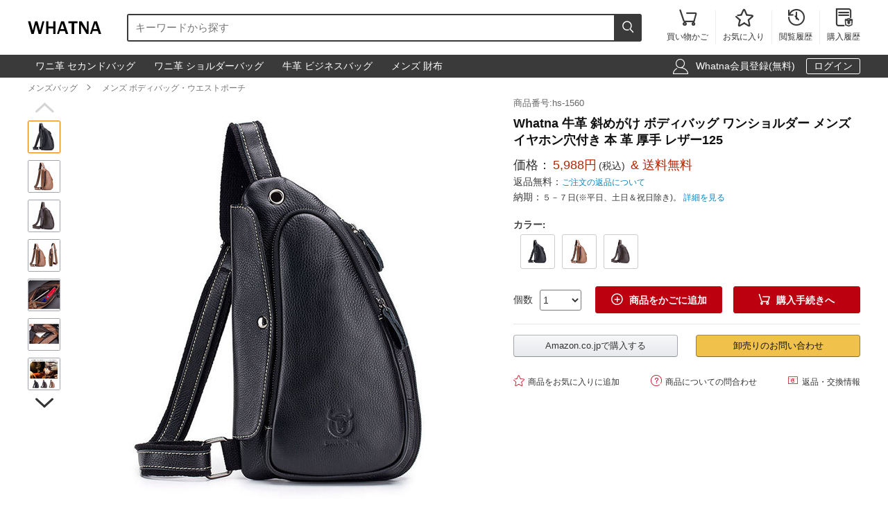

--- FILE ---
content_type: text/html; charset=utf-8
request_url: https://www.whatna.com/chest-bag-p_1359.html
body_size: 9778
content:
<!DOCTYPE html>
<html lang="ja">
<head>
    <meta charset="utf-8">
    <meta http-equiv="X-UA-Compatible" content="IE=edge,chrome=1">
    <script>
    function format(num) {
        return (num + '').replace(/(\d{1,3})(?=(\d{3})+(?:$|\.))/g, '$1,');
    }
    function isArray(obj) {
        return obj instanceof Array;
    }
    function isObj(obj) {
        return Object.prototype.toString.call(obj) === '[object Object]'
    }
    function isEmpty(obj) {
        if (isArray(obj)) {
            return obj.length === 0;
        }
        if (isObj(obj)) {
            return Object.keys(obj).length === 0;
        }
        return (typeof obj == "undefined" || obj == null || obj == "" || obj == "0");
    }
    function viewportDimension() {
        var e = window,
            a = 'inner';
        if (!('innerWidth' in window)) {
            a = 'client';
            e = document.documentElement || document.body;
        }
        return {
            width: e[a + 'Width'],
            height: e[a + 'Height']
        };
    }
    function setNewWH(_landing, _Width, _Height) {
        var viewPortWidth, _newHeight;
        viewPortWidth = viewportDimension().width;
        if (viewPortWidth >= _Width) {
            return;
        }
        _newHeight = (_Height * viewPortWidth) / _Width;
        _landing.style.height = _newHeight + 'px';
        _landing.style.width = viewPortWidth + 'px';
        _landing.style.visibility = "visible";
    }
</script>
        <title>Whatna 牛革 斜めがけ ボディバッグ ワンショルダー メンズ イヤホン穴付き 本 革 厚手 レザー125 | Whatna</title>
    <meta name="description" content="Whatna ショルダーバッグ メンズ ビジネスバッグ 肩掛けバック ボディ斜め掛け 胸バッグ 旅行バッグ 通学 通勤 バッグ  革製 ミニボディバック ミニショルダーバッグ カジュアル バック 本革 本皮商品番号:hs-1560。この商品は男性用となります。">
<meta name="keywords" content="">
<meta itemprop="name" content="Whatna 牛革 斜めがけ ボディバッグ ワンショルダー メンズ イヤホン穴付き 本 革 厚手 レザー125 | Whatna">
<meta itemprop="description" content="Whatna ショルダーバッグ メンズ ビジネスバッグ 肩掛けバック ボディ斜め掛け 胸バッグ 旅行バッグ 通学 通勤 バッグ  革製 ミニボディバック ミニショルダーバッグ カジュアル バック 本革 本皮商品番号:hs-1560。この商品は男性用となります。">
<meta itemprop="image" content="https://res.whatna.com/uploads/goods/1/20200720/b7b8e0efa9f4427d9bfd9c02f46d8ce5.jpg">
<meta property="og:type" content="product">
<meta property="og:site_name" content="Whatna">
<meta property="fb:page_id" content="costowns">
<meta property="fb:app_id" content="193812735208798">
<meta property="og:price:amount" content="5988.00">
<meta property="og:price:currency" content="JPY">
<meta property="og:title" content="Whatna 牛革 斜めがけ ボディバッグ ワンショルダー メンズ イヤホン穴付き 本 革 厚手 レザー125 | Whatna">
<meta property="og:description" content="Whatna ショルダーバッグ メンズ ビジネスバッグ 肩掛けバック ボディ斜め掛け 胸バッグ 旅行バッグ 通学 通勤 バッグ  革製 ミニボディバック ミニショルダーバッグ カジュアル バック 本革 本皮商品番号:hs-1560。この商品は男性用となります。">
<meta property="og:url" content="https://www.whatna.com/chest-bag-p_1359.html">
<meta property="og:image" content="https://res.whatna.com/uploads/goods/1/20200720/b7b8e0efa9f4427d9bfd9c02f46d8ce5.jpg">
<meta property="twitter:card" content="product">
<meta property="twitter:site" content="Whatna">
<meta property="twitter:account_id" content="1407872774668881921">
<meta property="twitter:title" content="Whatna 牛革 斜めがけ ボディバッグ ワンショルダー メンズ イヤホン穴付き 本 革 厚手 レザー125 | Whatna">
<meta property="twitter:description" content="Whatna ショルダーバッグ メンズ ビジネスバッグ 肩掛けバック ボディ斜め掛け 胸バッグ 旅行バッグ 通学 通勤 バッグ  革製 ミニボディバック ミニショルダーバッグ カジュアル バック 本革 本皮商品番号:hs-1560。この商品は男性用となります。">
<meta property="twitter:image" content="https://res.whatna.com/uploads/goods/1/20200720/b7b8e0efa9f4427d9bfd9c02f46d8ce5.jpg">
<meta property="twitter:data1" content="￥">
<meta property="twitter:label1" content="Price">
<meta property="twitter:data2" content="125-牛革黒">
<meta property="twitter:label2" content="カラー">
<meta name="csrf-param" content="_csrf_whatna">
<meta name="csrf-token" content="qL2AeRP0XGZkSkIaVbvaI_4wJ3ZGh-f7z-ihZrWPiyqQz8oIR8RsUV18AUswzKMSyFVNESXMoKz3t-8P5tnfdQ==">

<link href="https://www.whatna.com/chest-bag-p_1359.html" rel="canonical">
<link href="https://res.whatna.com/css/mini/CSSiconfontSwiperLayer.css" rel="stylesheet" 0="frontend\assets\AppAsset">
<link href="https://res.whatna.com/css/mini/pc_goods_index.css" rel="stylesheet" 0="frontend\assets\AppAsset">
<script>
   var _spec = {"5952":{"items":["125-\u725b\u9769\u9ed2"],"promotionPrice":5988,"discountPrice":0,"specId":"9407","price":11988,"storeSpecValueIds":["5952"],"valueIds":"5952","salePrice":"5988.00","priceOff":0,"showTimeLimit":false},"5953":{"items":["125-\u725b\u9769\u30d6\u30e9\u30a6\u30f3"],"promotionPrice":5988,"discountPrice":0,"specId":"9408","price":11988,"storeSpecValueIds":["5953"],"valueIds":"5953","salePrice":"5988.00","priceOff":0,"showTimeLimit":false},"5954":{"items":["125-\u725b\u9769\u30d6\u30e9\u30a6\u30f3A  "],"promotionPrice":5988,"discountPrice":0,"specId":"9409","price":11988,"storeSpecValueIds":["5954"],"valueIds":"5954","salePrice":"5988.00","priceOff":0,"showTimeLimit":false}};
   var _addCarUrl = 'https://www.whatna.com/cart/add.html';
   var _carUrl = 'https://www.whatna.com/cart.html';
   var _csrfParam = '_csrf_whatna';
   var _csrfToken = 'qL2AeRP0XGZkSkIaVbvaI_4wJ3ZGh-f7z-ihZrWPiyqQz8oIR8RsUV18AUswzKMSyFVNESXMoKz3t-8P5tnfdQ==';
   var _goodsId = 1359;
   var _cts = false;
   var _qaUrl = 'https://www.whatna.com/goods/qa.html';
   var _loginQaUrl = 'https://www.whatna.com/member/login.html?f=https%253A%252F%252Fwww.whatna.com%252Fchest-bag-p_1359.html%2523addQa';
   var _addQaUrl = 'https://www.whatna.com/ap/1.html';
   var _reviewUrl = 'https://www.whatna.com/goods/review.html';
   var _buyNoticeOk,_favoriteWindow,_lodingWindow,_askWindow,_qaWindow;
   var _wholesaleUrl = 'https://www.whatna.com/goods/wholesale.html';
   
</script>    
    <script type="application/ld+json">
            {
                "@context": "http://schema.org/",
                "@type": "Product",
                "name": "Whatna 牛革 斜めがけ ボディバッグ ワンショルダー メンズ イヤホン穴付き 本 革 厚手 レザー125 | Whatna",
                "image": ["https://res.whatna.com/uploads/goods/1/20200720/b7b8e0efa9f4427d9bfd9c02f46d8ce5_450_450.jpg","https://res.whatna.com/uploads/goods/1/20200720/b7b8e0efa9f4427d9bfd9c02f46d8ce5_740_555.jpg","https://res.whatna.com/uploads/goods/1/20200720/b7b8e0efa9f4427d9bfd9c02f46d8ce5_736_414.jpg"],
                "description": "Whatna ショルダーバッグ メンズ ビジネスバッグ 肩掛けバック ボディ斜め掛け 胸バッグ 旅行バッグ 通学 通勤 バッグ  革製 ミニボディバック ミニショルダーバッグ カジュアル バック 本革 本皮商品番号:hs-1560。この商品は男性用となります。",
                "sku": "9409",
                "mpn": "1359",
                "brand": {
                    "@type": "Brand",
                    "name": "Whatna"
                },

            
                "offers": {
                    "@type": "Offer",
                    "url": "https://www.whatna.com/chest-bag-p_1359.html",
                    "priceCurrency": "JPY",
                    "price": "5988.00",
                    "itemCondition": "http://schema.org/NewCondition",
                    "availability": "http://schema.org/InStock",
                    "seller": {
                        "@type": "Organization",
                        "name": "Whatna"
                    }
                }
            }
    </script>

    <script type="application/ld+json">
        {
            "@context": "https://schema.org",
            "@type": "BreadcrumbList",
            "itemListElement": [
                              {
                    "@type": "ListItem",
                    "position": 1,
                    "name": "メンズバッグ",
                    "item": "https://www.whatna.com/man-bag-pc_520.html"
                },                              {
                    "@type": "ListItem",
                    "position": 2,
                    "name": "メンズ ボディバッグ・ウエストポーチ",
                    "item": "https://www.whatna.com/men-body-bag-waist-pouch-c_541.html"
                }                          ]
        }
    </script>

</head>
<body>
<!--[if IE]>
<p class="browserupgrade">You are using an <strong>outdated</strong> browser. Please <a href="https://browsehappy.com/">upgrade your browser</a> to improve your experience and security.</p>
<![endif]-->


<div id="cHeader">
    <div class="cLogoSearch">
        <a href="https://www.whatna.com/"><img src="https://res.whatna.com/logo.png" alt="Whatna's Logo"></a>
        <div class="cSearchBox">
            <form action="https://www.whatna.com/search.html">
                <div class="cSearchInBox"><input type="text" name="k" placeholder="キーワードから探す" value=""></div>
                <button class="cSearchButton"><i class="iconfont">&#xe6ac;</i></button>
            </form>
        </div>
    </div>
    <ul class="cMenu">
                <li><a href="https://www.whatna.com/cart.html"><span id="carNumElement" class="cCarNum dn"></span><i class="iconfont">&#xe698;</i><br>買い物かご</a></li>
                <li><a href="https://www.whatna.com/center/favorite.html"><i class="iconfont">&#xe6a0;</i><br>お気に入り</a></li>
        <li><a href="https://www.whatna.com/center/history.html"><i class="iconfont">&#xe6f3;</i><br>閲覧履歴</a></li>
        <li class="cLastLi"><a href="https://www.whatna.com/center/order.html"><i class="iconfont">&#xe723;</i><br>購入履歴</a></li>
    </ul>
</div>

<div id="cNav">
    <div id="cNavBox">
        <style>
    .cKeywords{
        display: flex;
        justify-content: flex-start;
    }
    .cKeywords a, .cLogin a{
        display: inline-block;
        color: #ffffff;
        font-size: 1.4rem;
        margin: 0.5rem 0.5rem 0.5rem 0;
        border: 1px solid #3a3a3a;
        padding:0.3rem 1rem;
        text-decoration: none;
        border-radius: 0.3rem;
    }
    .cKeywords a:hover, .cLogin a.aButton{
        border: 1px solid #ffffff;
    }
</style>


<div class="cKeywords">
            <a href="https://www.whatna.com/clutch-bag-p_1683.html">ワニ革 セカンドバッグ</a>
            <a href="https://www.whatna.com/shoulder-bag-p_1241.html">ワニ革 ショルダーバッグ</a>
            <a href="https://www.whatna.com/business-bag-p_1116.html">牛革 ビジネスバッグ</a>
            <a href="https://www.whatna.com/men-wallet-c_556.html">メンズ 財布</a>
    </div>        <div class="cLogin">
            <i class="iconfont">&#xe6b8;</i>
                        <a rel="nofollow" href="https://www.whatna.com/member/register.html?f=https%253A%252F%252Fwww.whatna.com%252Fchest-bag-p_1359.html">Whatna会員登録(無料)</a>
            <a rel="nofollow" class="aButton" href="https://www.whatna.com/member/login.html?f=https%253A%252F%252Fwww.whatna.com%252Fchest-bag-p_1359.html">ログイン</a>
                    </div>
    </div>
</div>


<div id="cBreadcrumbs">
        <a href="https://www.whatna.com/man-bag-pc_520.html">メンズバッグ</a><i class="iconfont">&#xe6a7;</i>        <a href="https://www.whatna.com/men-body-bag-waist-pouch-c_541.html">メンズ ボディバッグ・ウエストポーチ</a>    </div>
<div id="cBox">
    <div id="thumbViewBox">
        <div id="thumbSwiperPrev"><i class="iconfont">&#xe6cd;</i></div>
        <div class="swiper-container">
            <div class="swiper-wrapper">
                                    <div class="swiper-slide">
                        <img class="thumbSmallImg thumbSelected" height="45" width="45" orig-url="https://res.whatna.com/uploads/goods/1/20200720/b7b8e0efa9f4427d9bfd9c02f46d8ce5.jpg" src="https://res.whatna.com/uploads/goods/1/20200720/b7b8e0efa9f4427d9bfd9c02f46d8ce5_45_45.jpg" alt="Whatna 牛革 斜めがけ ボディバッグ ワンショルダー メンズ イヤホン穴付き 本 革 厚手 レザー125 メンズ ボディバッグ・ウエストポーチ 0">
                    </div>
                                    <div class="swiper-slide">
                        <img class="thumbSmallImg" height="45" width="45" orig-url="https://res.whatna.com/uploads/goods/1/20200720/8897a999ec0e475cb49a6fe1d04ae69d.jpg" src="https://res.whatna.com/uploads/goods/1/20200720/8897a999ec0e475cb49a6fe1d04ae69d_45_45.jpg" alt="Whatna 牛革 斜めがけ ボディバッグ ワンショルダー メンズ イヤホン穴付き 本 革 厚手 レザー125 メンズ ボディバッグ・ウエストポーチ 1">
                    </div>
                                    <div class="swiper-slide">
                        <img class="thumbSmallImg" height="45" width="45" orig-url="https://res.whatna.com/uploads/goods/1/20200720/cf813ae68cae4b29ad513e7ed2fcbefd.jpg" src="https://res.whatna.com/uploads/goods/1/20200720/cf813ae68cae4b29ad513e7ed2fcbefd_45_45.jpg" alt="Whatna 牛革 斜めがけ ボディバッグ ワンショルダー メンズ イヤホン穴付き 本 革 厚手 レザー125 メンズ ボディバッグ・ウエストポーチ 2">
                    </div>
                                    <div class="swiper-slide">
                        <img class="thumbSmallImg" height="45" width="45" orig-url="https://res.whatna.com/uploads/goods/1/20200720/461ca266e32e4972a05387667dea49bc.jpg" src="https://res.whatna.com/uploads/goods/1/20200720/461ca266e32e4972a05387667dea49bc_45_45.jpg" alt="Whatna 牛革 斜めがけ ボディバッグ ワンショルダー メンズ イヤホン穴付き 本 革 厚手 レザー125 メンズ ボディバッグ・ウエストポーチ 3">
                    </div>
                                    <div class="swiper-slide">
                        <img class="thumbSmallImg" height="45" width="45" orig-url="https://res.whatna.com/uploads/goods/1/20200720/7e053378c106400190335d7bf858a826.jpg" src="https://res.whatna.com/uploads/goods/1/20200720/7e053378c106400190335d7bf858a826_45_45.jpg" alt="Whatna 牛革 斜めがけ ボディバッグ ワンショルダー メンズ イヤホン穴付き 本 革 厚手 レザー125 メンズ ボディバッグ・ウエストポーチ 4">
                    </div>
                                    <div class="swiper-slide">
                        <img class="thumbSmallImg" height="45" width="45" orig-url="https://res.whatna.com/uploads/goods/1/20200720/1e53f248812041eb9ca6d94b2840715b.jpg" src="https://res.whatna.com/uploads/goods/1/20200720/1e53f248812041eb9ca6d94b2840715b_45_45.jpg" alt="Whatna 牛革 斜めがけ ボディバッグ ワンショルダー メンズ イヤホン穴付き 本 革 厚手 レザー125 メンズ ボディバッグ・ウエストポーチ 5">
                    </div>
                                    <div class="swiper-slide">
                        <img class="thumbSmallImg" height="45" width="45" orig-url="https://res.whatna.com/uploads/goods/1/20200720/16d4316bfbff46c6982e66ab2d4a30c3.jpg" src="https://res.whatna.com/uploads/goods/1/20200720/16d4316bfbff46c6982e66ab2d4a30c3_45_45.jpg" alt="Whatna 牛革 斜めがけ ボディバッグ ワンショルダー メンズ イヤホン穴付き 本 革 厚手 レザー125 メンズ ボディバッグ・ウエストポーチ 6">
                    </div>
                                    <div class="swiper-slide">
                        <img class="thumbSmallImg" height="45" width="45" orig-url="https://res.whatna.com/uploads/goods/1/20200720/c4ba999593674c6996446e87718322f3.jpg" src="https://res.whatna.com/uploads/goods/1/20200720/c4ba999593674c6996446e87718322f3_45_45.jpg" alt="Whatna 牛革 斜めがけ ボディバッグ ワンショルダー メンズ イヤホン穴付き 本 革 厚手 レザー125 メンズ ボディバッグ・ウエストポーチ 7">
                    </div>
                                    <div class="swiper-slide">
                        <img class="thumbSmallImg" height="45" width="45" orig-url="https://res.whatna.com/uploads/goods/1/20200720/f57f2477c3fe497a87f20e9c27af857c.jpg" src="https://res.whatna.com/uploads/goods/1/20200720/f57f2477c3fe497a87f20e9c27af857c_45_45.jpg" alt="Whatna 牛革 斜めがけ ボディバッグ ワンショルダー メンズ イヤホン穴付き 本 革 厚手 レザー125 メンズ ボディバッグ・ウエストポーチ 8">
                    </div>
                                    <div class="swiper-slide">
                        <img class="thumbSmallImg" height="45" width="45" orig-url="https://res.whatna.com/uploads/goods/1/20200720/5cfebc99bd0944e09d5f81d754ec2d0e.jpg" src="https://res.whatna.com/uploads/goods/1/20200720/5cfebc99bd0944e09d5f81d754ec2d0e_45_45.jpg" alt="Whatna 牛革 斜めがけ ボディバッグ ワンショルダー メンズ イヤホン穴付き 本 革 厚手 レザー125 メンズ ボディバッグ・ウエストポーチ 9">
                    </div>
                            </div>
        </div>
        <div id="thumbSwiperNext"><i class="iconfont">&#xe6d0;</i></div>
    </div>
    <div id="bigImgOutBox">
        <div id="bigImgBox">
            <div class="img-zoom-lens"></div>
            <img id="thumbBigImg"
                 width="600"
                 height="600"
                 origin-src="https://res.whatna.com/uploads/goods/1/20200720/b7b8e0efa9f4427d9bfd9c02f46d8ce5.jpg"
                 src="https://res.whatna.com/uploads/goods/1/20200720/b7b8e0efa9f4427d9bfd9c02f46d8ce5_600_600.jpg" alt="Whatna 牛革 斜めがけ ボディバッグ ワンショルダー メンズ イヤホン穴付き 本 革 厚手 レザー125元の画像"/>
            <div id="thumbBigImgShow"></div>
        </div>
        <p class="thumbImgNotice">画像にマウスを合わせると拡大されます</p>
            </div>
    <div id="goodsInfoBox">
        <p class="goodsSn">商品番号:hs-1560</p>
        <h1>Whatna 牛革 斜めがけ ボディバッグ ワンショルダー メンズ イヤホン穴付き 本 革 厚手 レザー125</h1>
                <p class="showPrice" style="display: none;">当店通常価格<span id="showPriceBox">5,988</span>円</p>
        <div class="priceBox">
            <div class="timeLimit" style="display: none;" ><i class="iconfont">&#xe6bb;</i>期間限定価格</div>
            <div class="salePrice">価格：<span id="salePrice">5,988円</span><i>(税込)</i><span> & 送料無料</span></div>
            <div class="saleOff" id="offBox" style="display: none;">OFF：<span>0円(0%)</span></div>
            <div class="endTime" style="display: none;" >終了時間：1970-01-01 09:00</div>
            <p class="theNotice"><span>返品無料：</span><a href="https://www.whatna.com/help/return.html">ご注文の返品について</a></p>
            <p class="theNotice"><span>納期：</span>５－７日(※平日、土日＆祝日除き)。 <a href="https://www.whatna.com/help/shipping.html">詳細を見る</a></p>
        </div>
        <div class="shipingOutBox">
            
            <div class="shipingNotice">
                
                            </div>

        </div>

        <div class="skuBox">
                                        <div class="skuInbox">
                    <h2 class="skuName">
                        <span class="skuNameSpan">カラー</span>: <span class="choseAttr">
                                                    </span>
                    </h2>
                    <div class="skuAttrBox">
                                                                                    <div class="attrFlag attrIdImgBox "
                                     data-is-custom="0"
                                     data-show-value="125-牛革黒"
                                     data-attr="5952"
                                     data-bigimg="https://res.whatna.com/uploads/goods/1/20200720/f78ec9aae9f042a09a0d4d7c2ff6e0a5_750_750.jpg">
                                    <img title="125-牛革黒" class="attrIdImg" src="https://res.whatna.com/uploads/goods/1/20200720/f78ec9aae9f042a09a0d4d7c2ff6e0a5_70_70.jpg" alt="Whatna 牛革 斜めがけ ボディバッグ ワンショルダー メンズ イヤホン穴付き 本 革 厚手 レザー125 125-牛革黒">
                                </div>
                                                                                                                <div class="attrFlag attrIdImgBox "
                                     data-is-custom="0"
                                     data-show-value="125-牛革ブラウンA  "
                                     data-attr="5954"
                                     data-bigimg="https://res.whatna.com/uploads/goods/1/20200720/55546699bbbe416887da0d3d86d6ab71_750_750.jpg">
                                    <img title="125-牛革ブラウンA  " class="attrIdImg" src="https://res.whatna.com/uploads/goods/1/20200720/55546699bbbe416887da0d3d86d6ab71_70_70.jpg" alt="Whatna 牛革 斜めがけ ボディバッグ ワンショルダー メンズ イヤホン穴付き 本 革 厚手 レザー125 125-牛革ブラウンA  ">
                                </div>
                                                                                                                <div class="attrFlag attrIdImgBox "
                                     data-is-custom="0"
                                     data-show-value="125-牛革ブラウン"
                                     data-attr="5953"
                                     data-bigimg="https://res.whatna.com/uploads/goods/1/20200720/3a33fdec13a347c68c84cd6f19c8a186_750_750.jpg">
                                    <img title="125-牛革ブラウン" class="attrIdImg" src="https://res.whatna.com/uploads/goods/1/20200720/3a33fdec13a347c68c84cd6f19c8a186_70_70.jpg" alt="Whatna 牛革 斜めがけ ボディバッグ ワンショルダー メンズ イヤホン穴付き 本 革 厚手 レザー125 125-牛革ブラウン">
                                </div>
                                                                        </div>
                </div>
                    </div>

                <div class="buyBox">
            <div class="buyNumBox">
                <span>個数</span>
                <select id="numInputBox">
                                            <option value="1">1</option>
                                            <option value="2">2</option>
                                            <option value="3">3</option>
                                            <option value="4">4</option>
                                            <option value="5">5</option>
                                            <option value="6">6</option>
                                            <option value="7">7</option>
                                            <option value="8">8</option>
                                            <option value="9">9</option>
                                            <option value="10">10</option>
                                    </select>
            </div>
            <div class="carBox">
                <button id="addToCar"><i class="iconfont">&#xe614;</i>商品をかごに追加</button>
                <button id="buyDirect"><i class="iconfont">&#xe698;</i>購入手続きへ</button>
            </div>
        </div>


        
        

        <hr class="buyOnAmazonDivider">


        <div id="buyOnAmazonBox" style="justify-content: space-between" >
                        <div id="buyOnAmazonInBox">
                <button id="buyOnAmazon" data-url="https://www.whatna.com/e/3bwUhD.html">Amazon.co.jpで購入する</button>
            </div>
            
            <div id="wholesaleInBox">
                <button id="wholesaleButton" data-url="https://www.whatna.com/e/3bwUhD.html">卸売りのお問い合わせ</button>
            </div>
        </div>


        <div class="carHelpBox">

            
            <button id="setFavorite"
                    data-login-url="https://www.whatna.com/member/login.html?f=https%253A%252F%252Fwww.whatna.com%252Fchest-bag-p_1359.html%2523setFavorite"
                    data-register-url="https://www.whatna.com/member/register.html?f=https%253A%252F%252Fwww.whatna.com%252Fchest-bag-p_1359.html%2523setFavorite"
                    data-goodsId="1359"
                    data-favorite-url="https://www.whatna.com/favorite/favorite.html"
                    data-favorite-center-url="https://www.whatna.com/center/favorite.html"><i class="iconfont">&#xe6a0;</i>商品をお気に入りに追加</button>
            <button id="askBox" data-url="https://www.whatna.com/goods/ask.html"><i class="iconfont">&#xe6a3;</i>商品についての問合わせ</button>

                        <button class="rb" onclick="window.open('https://www.whatna.com/help/return.html', '_blank')"><i class="iconfont">&#xe60f;</i>返品・交換情報</button>
            
        </div>
    </div>
</div>


<div class="goodsDetailTitleBox">
    <hr class="cDivider">
    <h2 class="titleH2">商品説明</h2>
</div>



<div id="goodsDetailContent"><table style="border-collapse: collapse; width: 100%;" border="1">
<tbody>
<tr>
<td style="border-bottom: 1px dashed #cac5c5; width: 30%; text-align: right; padding: 0.5rem;"><strong>重量：</strong></td>
<td style="border-bottom: 1px dashed #cac5c5; text-align: left; padding: 0.5rem;">約0.6kg</td>
</tr>
<tr>
<td style="border-bottom: 1px dashed #cac5c5; width: 30%; text-align: right; padding: 0.5rem;"><strong>サイズ：</strong></td>
<td style="border-bottom: 1px dashed #cac5c5; text-align: left; padding: 0.5rem;">約29*8*18cm</td>
</tr>
<tr>
<td style="border-bottom: 1px dashed #cac5c5; width: 30%; text-align: right; padding: 0.5rem;"><strong>メイン素材：</strong></td>
<td style="border-bottom: 1px dashed #cac5c5; text-align: left; padding: 0.5rem;">牛革 本革 本皮 、 厚手 レザー 。</td>
</tr>
<tr>
<td style="border-bottom: 1px dashed #cac5c5; width: 30%; text-align: right; padding: 0.5rem;"><strong>便利性：3way：</strong></td>
<td style="border-bottom: 1px dashed #cac5c5; text-align: left; padding: 0.5rem;">ボディバッグ、斜め掛け、ショルダーとあなたのお好みに合わせて切り替えることが可能</td>
</tr>
<tr>
<td style="border-bottom: 1px dashed #cac5c5; width: 30%; text-align: right; padding: 0.5rem;"><strong>大活躍：</strong></td>
<td style="border-bottom: 1px dashed #cac5c5; text-align: left; padding: 0.5rem;">お洒落な外見でファッション感が溢れている。仕事場やプライベートにも適合し、特に通学、通勤、自転車、出張、登山などに年代を問わず</td>
</tr>
</tbody>
</table></div>
<div id="goodsDetailImgs"><p><img class="lazyload" alt="Whatna牛革 斜めがけ ボディバッグ ワンショルダー メンズ イヤホン穴付き 本 革 厚手  レザー125 0" data-src="https://res.whatna.com/uploads/goods/0/0/20200720/2547fc83b0b844368a00df3ead48a8c8.jpg" src="[data-uri]" /></p>
<p><img class="lazyload" alt="Whatna牛革 斜めがけ ボディバッグ ワンショルダー メンズ イヤホン穴付き 本 革 厚手  レザー125 1" data-src="https://res.whatna.com/uploads/goods/0/0/20200720/8f06d4e0a924447789cb86c1e347a4a6.jpg" src="[data-uri]" /></p>
<p><img class="lazyload" alt="Whatna牛革 斜めがけ ボディバッグ ワンショルダー メンズ イヤホン穴付き 本 革 厚手  レザー125 2" data-src="https://res.whatna.com/uploads/goods/0/0/20200720/3db9c14a1ccf41e4887aeb857b57e012.jpg" src="[data-uri]" /></p>
<p><img class="lazyload" alt="Whatna牛革 斜めがけ ボディバッグ ワンショルダー メンズ イヤホン穴付き 本 革 厚手  レザー125 3" data-src="https://res.whatna.com/uploads/goods/0/0/20200720/3ff3823fae384579aa386e479a167dd4.jpg" src="[data-uri]" /></p>
<p><img class="lazyload" alt="Whatna牛革 斜めがけ ボディバッグ ワンショルダー メンズ イヤホン穴付き 本 革 厚手  レザー125 4" data-src="https://res.whatna.com/uploads/goods/0/0/20200720/f7a67e53414743e9a12549397d938e2e.jpg" src="[data-uri]" /></p>
<p><img class="lazyload" alt="Whatna牛革 斜めがけ ボディバッグ ワンショルダー メンズ イヤホン穴付き 本 革 厚手  レザー125 5" data-src="https://res.whatna.com/uploads/goods/0/0/20200720/f7e144ca88024deb94e46d6a1863a62f.jpg" src="[data-uri]" /></p>
<p><img class="lazyload" alt="Whatna牛革 斜めがけ ボディバッグ ワンショルダー メンズ イヤホン穴付き 本 革 厚手  レザー125 6" data-src="https://res.whatna.com/uploads/goods/0/0/20200720/9d2ec2195c5843c99b9f79e12eebda57.jpg" src="[data-uri]" /></p>
<p><img class="lazyload" alt="Whatna牛革 斜めがけ ボディバッグ ワンショルダー メンズ イヤホン穴付き 本 革 厚手  レザー125 7" data-src="https://res.whatna.com/uploads/goods/0/0/20200720/63b2f21770cd404d87962d2d20048a51.jpg" src="[data-uri]" /></p>
<p><img class="lazyload" alt="Whatna牛革 斜めがけ ボディバッグ ワンショルダー メンズ イヤホン穴付き 本 革 厚手  レザー125 8" data-src="https://res.whatna.com/uploads/goods/0/0/20200720/8f4fbf286de54429b04302521b2aa733.jpg" src="[data-uri]" /></p>
<p><img class="lazyload" alt="Whatna牛革 斜めがけ ボディバッグ ワンショルダー メンズ イヤホン穴付き 本 革 厚手  レザー125 9" data-src="https://res.whatna.com/uploads/goods/0/0/20200720/a3885518f43049b8989ed0d7a5e74716.jpg" src="[data-uri]" /></p>
<p><img class="lazyload" alt="Whatna牛革 斜めがけ ボディバッグ ワンショルダー メンズ イヤホン穴付き 本 革 厚手  レザー125 10" data-src="https://res.whatna.com/uploads/goods/0/0/20200720/0ec825930a504371aa2c6697d84b614c.jpg" src="[data-uri]" /></p></div>


<div id="cRecommendGoods2Box" class="borderTop1Ccc itemListBox">
    <h2 class="titleH2">この商品を買った人はこんな商品も買っています</h2>
    <div class="cRecommendGoodsInBox">
        <div class="swiper-container">
            <div class="swiper-wrapper">
                                    <div class="swiper-slide">
                        <div class="rankGoodsBox">
                            <div class="rankGoodsImgBox"><a href="https://www.whatna.com/cross-body-bag-p_500.html"><img width="180" height="180" src="https://res.whatna.com/uploads/goods/1/20200407/d82aff002dbb4567b2d50f9932ff9a6b_144_144.jpg" alt="Whatna 牛革 ウエストポーチ ウエストバッグ メンズ レディース 男女兼用 斜めがけ ボディバッグ ワンショルダー 本革 軽量 黒 ブラウン 8399 hs-617"></a></div>
                            <p class="goodsTitle"><a href="https://www.whatna.com/cross-body-bag-p_500.html">Whatna 牛革 ウエストポーチ ウエストバッグ メンズ レディース 男女兼...</a></p>
                            <p class="goodsPrice"><strong>4,988<i>円</i></strong><span>送料無料</span></p>
                            
                        </div>
                    </div>
                                    <div class="swiper-slide">
                        <div class="rankGoodsBox">
                            <div class="rankGoodsImgBox"><a href="https://www.whatna.com/chest-bag-p_1490.html"><img width="180" height="180" src="https://res.whatna.com/uploads/goods/1/20200901/634864d2c09c404191f156483fd9c09f_144_144.jpg" alt="Whatna 斜めがけ ボディバッグ ワンショルダー メンズ 本 革 厚手 レザー ポート付き 防水高密度オックスフォード 黑 青 ck9965"></a></div>
                            <p class="goodsTitle"><a href="https://www.whatna.com/chest-bag-p_1490.html">Whatna 斜めがけ ボディバッグ ワンショルダー メンズ 本 革 厚手 レ...</a></p>
                            <p class="goodsPrice"><strong>3,688<i>円</i></strong></p>
                            
                        </div>
                    </div>
                                    <div class="swiper-slide">
                        <div class="rankGoodsBox">
                            <div class="rankGoodsImgBox"><a href="https://www.whatna.com/chest-bag-p_2904.html"><img width="180" height="180" src="https://res.whatna.com/uploads/goods/1/20211228/95ceba283246419984ef068d3fc79380_144_144.jpg" alt="Whatna アンティーク風合い鞣し天 然牛 革 斜めがけ ボディバッグ ワンショルダー メンズ 本革 厚手 レザー12033"></a></div>
                            <p class="goodsTitle"><a href="https://www.whatna.com/chest-bag-p_2904.html">Whatna アンティーク風合い鞣し天 然牛 革 斜めがけ ボディバッグ ワン...</a></p>
                            <p class="goodsPrice"><strong>11,888<i>円</i></strong><span>送料無料</span></p>
                            
                        </div>
                    </div>
                                    <div class="swiper-slide">
                        <div class="rankGoodsBox">
                            <div class="rankGoodsImgBox"><a href="https://www.whatna.com/chest-bag-p_3090.html"><img width="180" height="180" src="https://res.whatna.com/uploads/goods/1/20220503/ca2b54a8c2194c1dbb4d61862e71194e_144_144.jpg" alt="Whatna クロコダイル型押し牛革 斜めがけ ボディバッグ ワンショルダー メンズ 本 革 厚手 レザー イヤホン穴付き ブラウン 9074"></a></div>
                            <p class="goodsTitle"><a href="https://www.whatna.com/chest-bag-p_3090.html">Whatna クロコダイル型押し牛革 斜めがけ ボディバッグ ワンショルダー ...</a></p>
                            <p class="goodsPrice"><strong>8,988<i>円</i></strong><span>送料無料</span></p>
                            
                        </div>
                    </div>
                                    <div class="swiper-slide">
                        <div class="rankGoodsBox">
                            <div class="rankGoodsImgBox"><a href="https://www.whatna.com/chest-bag-p_3501.html"><img width="180" height="180" src="https://res.whatna.com/uploads/goods/1/20230221/ca2fec5feb5341fa9ecadf2cd7a43981_144_144.jpg" alt="Whatna ワンショルダーメンズ ミニショルダーバッグ ウエストバッグ ウエストポーチ斜め掛けバッグ肩掛け 胸バッグ 男女兼用"></a></div>
                            <p class="goodsTitle"><a href="https://www.whatna.com/chest-bag-p_3501.html">Whatna ワンショルダーメンズ ミニショルダーバッグ ウエストバッグ ウエ...</a></p>
                            <p class="goodsPrice"><strong>3,680<i>円</i></strong></p>
                            
                        </div>
                    </div>
                                    <div class="swiper-slide">
                        <div class="rankGoodsBox">
                            <div class="rankGoodsImgBox"><a href="https://www.whatna.com/chest-bag-p_3548.html"><img width="180" height="180" src="https://res.whatna.com/uploads/goods/1/20230327/9cb2402dcdce4f05b409cb7f16f09ba7_144_144.jpg" alt="Whatna クロコダイル革 本革 斜めがけ ボディバッグ ワンショルダー メンズ ボディ斜め掛け 胸バッグ 厚手 レザー ワニ革左右付け替え可能 黑"></a></div>
                            <p class="goodsTitle"><a href="https://www.whatna.com/chest-bag-p_3548.html">Whatna クロコダイル革 本革 斜めがけ ボディバッグ ワンショルダー メ...</a></p>
                            <p class="goodsPrice"><strong>59,888<i>円</i></strong><span>送料無料</span></p>
                            
                        </div>
                    </div>
                                    <div class="swiper-slide">
                        <div class="rankGoodsBox">
                            <div class="rankGoodsImgBox"><a href="https://www.whatna.com/chest-bag-p_3842.html"><img width="180" height="180" src="https://res.whatna.com/uploads/goods/1/20240223/b687cfffdf084cc98f0a3b41dd4cb77d_144_144.jpg" alt="Whatna アンティーク風合い鞣し天 然 牛革 ワンショルダー メンズ ウエストポーチ ウエストバッグ ショルダーバッグ 手作業で作 男女兼用 本革 斜めがけ ボディバッグ 斜め掛け 胸バッグ 9152"></a></div>
                            <p class="goodsTitle"><a href="https://www.whatna.com/chest-bag-p_3842.html">Whatna アンティーク風合い鞣し天 然 牛革 ワンショルダー メンズ ウエ...</a></p>
                            <p class="goodsPrice"><strong>15,888<i>円</i></strong><span>送料無料</span></p>
                            
                        </div>
                    </div>
                                    <div class="swiper-slide">
                        <div class="rankGoodsBox">
                            <div class="rankGoodsImgBox"><a href="https://www.whatna.com/chest-bag-p_3843.html"><img width="180" height="180" src="https://res.whatna.com/uploads/goods/1/20240226/62cfa618729b49708adc6034aed5b7d5_144_144.jpg" alt="Whatna アンティーク風合い鞣し天 然 牛 革 ワンショルダーメンズ 3way 斜めがけ 肩掛けミニボディバッグ 胸バッグ 本革 厚手 レザー13617"></a></div>
                            <p class="goodsTitle"><a href="https://www.whatna.com/chest-bag-p_3843.html">Whatna アンティーク風合い鞣し天 然 牛 革 ワンショルダーメンズ 3w...</a></p>
                            <p class="goodsPrice"><strong>16,888<i>円</i></strong><span>送料無料</span></p>
                            
                        </div>
                    </div>
                                    <div class="swiper-slide">
                        <div class="rankGoodsBox">
                            <div class="rankGoodsImgBox"><a href="https://www.whatna.com/chest-bag-p_4021.html"><img width="180" height="180" src="https://res.whatna.com/uploads/goods/1/20241021/0c6807993ca34b198626a3722ae6c27a_144_144.jpg" alt="Whatna アンティーク風合い鞣し天 然 牛 革 斜めがけ ボディバッグ ワンショルダー メンズ ボディ斜め掛け 胸バッグ 肩掛けバック本革 厚手 レザー 左右付け替え可能 9176"></a></div>
                            <p class="goodsTitle"><a href="https://www.whatna.com/chest-bag-p_4021.html">Whatna アンティーク風合い鞣し天 然 牛 革 斜めがけ ボディバッグ ワ...</a></p>
                            <p class="goodsPrice"><strong>21,888<i>円</i></strong><span>送料無料</span></p>
                            
                        </div>
                    </div>
                                    <div class="swiper-slide">
                        <div class="rankGoodsBox">
                            <div class="rankGoodsImgBox"><a href="https://www.whatna.com/chest-bag-p_4252.html"><img width="180" height="180" src="https://res.whatna.com/uploads/goods/1/20250922/96ad022e575343a1a9a7a0543074ce75_144_144.jpg" alt="Whatna ミニ ショルダーバッグ メンズ レディース 防水オックスフォード バイク用 ウエストバッグ ウエストポーチ 小型 ボディバッグ 斜めがけ 胸掛け ライダー 男女兼用 通勤 通学 旅行 アウトドア 多機能 軽量 18-8"></a></div>
                            <p class="goodsTitle"><a href="https://www.whatna.com/chest-bag-p_4252.html">Whatna ミニ ショルダーバッグ メンズ レディース 防水オックスフォード...</a></p>
                            <p class="goodsPrice"><strong>3,688<i>円</i></strong></p>
                            
                        </div>
                    </div>
                            </div>
        </div>
        <div class="swiper-button-prev swiper-button-black" id="cRecommendGoods2Prev"></div>
        <div class="swiper-button-next swiper-button-black" id="cRecommendGoods2Next"></div>
    </div>
</div>


<div class="borderTop1Ccc itemListBox titleBox mt2">
    <h2 class="titleH2">カスタマー Q＆A</h2>
</div>
<div id="cReviewSearchBox">
    <div class="cReviewInbox">
        <i class="iconfont reviewSearchIcon">&#xe6ac;</i>
        <input type="text" id="reviewSearch" placeholder="不明な点がある場合回答を検索" value="">
        <i id="reviewSearchDel" class="iconfont reviewCloseIcon">&#xe69a;</i>
    </div>
</div>

<div id="cReviewItems">
    <div id="cQaBox">
            </div>
    <div id="getMoreQaBox" class="cReviewItemBox borderNone dn">
        <dl>
            <dt></dt>
            <dd>
                <span
                        id="getMoreReview"
                        class="cReviewMore"
                        data-pageSize="5"
                        data-totalPage="0"
                        data-currentPage="0">その他の回答済みの質問を表示（0）
                </span>
            </dd>
        </dl>
    </div>
</div>


<div id="addQa">
    <div class="addQaInBox"><span>お探しの回答が見つかりませんか？</span><button id="actAddQa">質問を投稿</button></div>
</div>




<div style="padding-top: 1rem;padding-bottom: 5rem;">
    
<style>
    #h_adv{}
    #h_adv a{display:block;width: 120rem;height: 6rem;margin: 0 auto;}
    #h_adv a img{width: 100%;height: 100%;}
</style>
<div id="h_adv"><a data-role="none" data-ajax="false" href="https://www.whatna.com/shoulder-bag-p_624.html"><img src="https://res.whatna.com/img/l/lo_top.jpg" alt="Whatna 牛革 ショルダーバッグ"></a></div></div>

<div id="cfooter">
    <div id="cNsnBox">
        <div id="cLineBox"><img src="https://res.whatna.com/img/sns/line1.jpg" alt="SNS"></div>
        <div id="cOtherNsnBox">
            <p class="cOtherNsnTitle">お得情報配信中</p>
            <div class="cOtherNsnList">
                <a href="https://www.youtube.com/channel/UCQqSFnLLsAFBHrnq8qtM2iA"><img src="https://res.whatna.com/img/sns/100x100/youtube.png" alt="youtube"></a>
                <a href="https://twitter.com/WhatnaJp"><img src="https://res.whatna.com/img/sns/100x100/twitter.png" alt="twitter"></a>
                <a href="https://www.instagram.com/whatnajp"><img src="https://res.whatna.com/img/sns/100x100/instagram.png" alt="instagram"></a>
                <a href="https://www.facebook.com/whatnaJp"><img src="https://res.whatna.com/img/sns/100x100/facebook.png" alt="facebook"></a>
                <a href="https://www.pinterest.com/whatnaBrand"><img src="https://res.whatna.com/img/sns/100x100/pinterest.png" alt="pinterest"></a>
            </div>
        </div>
    </div>
    <div id="footerHelpLongBox">
        <div class="footerHelpInBox">
            <div class="cHelpList">
                <p>ヘルプ・問い合わせ</p>
                <a href="https://www.whatna.com/help.html">ヘルプ</a>
                <a href="https://www.whatna.com/help/contact-us.html">お問い合わせ</a>
            </div>
            <div class="cHelpList">
                <p>ご利用ガイド</p>
                <a href="https://www.whatna.com/help/register.html">会員登録について</a>
                <a href="https://www.whatna.com/help/process.html">商品プロセスについて</a>
                <a href="https://www.whatna.com/help/coupon-point.html">クーポン券とポイントについて</a>
            </div>
            <div class="cHelpList">
                <p>アフターサービス</p>
                <a href="https://www.whatna.com/help/payment.html">お支払いについて</a>
                <a href="https://www.whatna.com/help/shipping.html">配送料金と配送日数について</a>
                <a href="https://www.whatna.com/help/return.html">返品・交換について</a>
            </div>
        </div>

    </div>
    <div class="rulerBox">
        <a href="https://www.whatna.com/help/terms-of-service.html">利用規約</a>
        <a href="https://www.whatna.com/help/privacy-policy.html">個人情報保護方針</a>
        <a href="https://www.whatna.com/help/about-us.html">会社情報</a>
    </div>
    <p id="copyrightBox">&copy;Whatna.com | <a href="https://www.whatna.com/blog.html">公式ブログ</a></p>
</div>

<script src="https://res.whatna.com/js/mini/JSjquerysSwiperLazysizesAxiosLayer.js" 0="frontend\assets\AppAsset"></script>
<script src="https://res.whatna.com/js/mini/pc_goods_index.js" 0="frontend\assets\AppAsset"></script>



    <!-- Google tag (gtag.js) -->
    <script async src="https://www.googletagmanager.com/gtag/js?id=G-XKXRRZEX9S"></script>
    <script>
        window.dataLayer = window.dataLayer || [];
        function gtag(){dataLayer.push(arguments);}
        gtag('js', new Date());

        gtag('config', 'G-XKXRRZEX9S');

        function googleAddCartEvent() {}
        function googleToAmazonEvent() {}
    </script>









</body>
</html>
